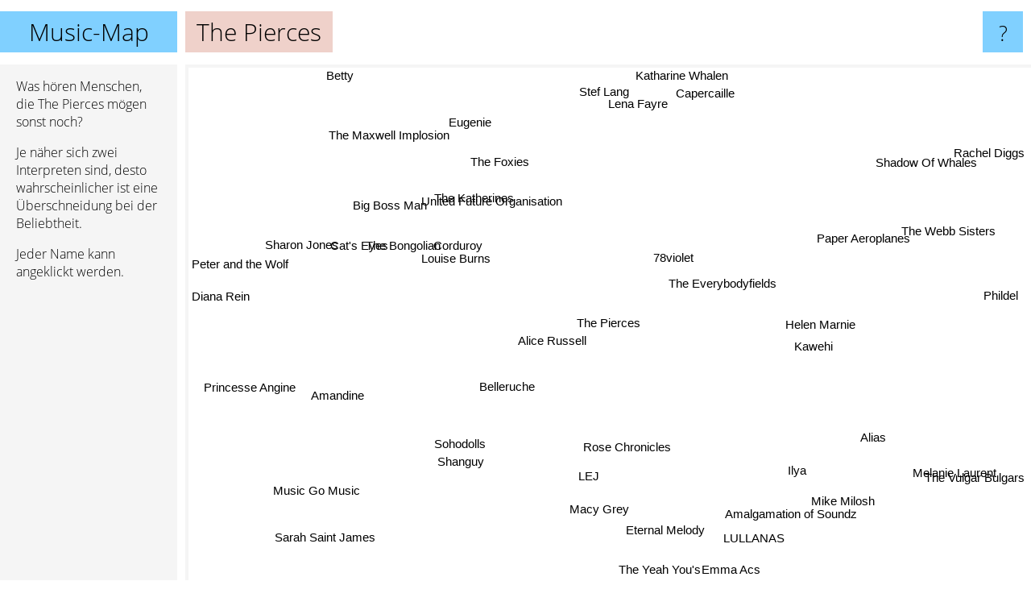

--- FILE ---
content_type: text/html; charset=UTF-8
request_url: https://www.music-map.de/the+pierces
body_size: 3672
content:
<!doctype html>
<html>
<head>
 <meta name="viewport" content="width=device-width, initial-scale=1">
 <meta property="og:image" content="https://www.music-map.de/elements/objects/og_logo.png">
 <link rel="stylesheet" href="/elements/objects/styles_7_1.css">
 <title>The Pierces - Ähnliche Bands und Interpreten</title>
 
</head>

<body>

<table class=universe>
 <tr class=heaven>
  <td class=headline>

<table style="width: 100%;"><tr><td>
   <a class=project href="/">Music-Map</a><span id=the_title class=the_title>The Pierces</span>
</td><td style="text-align: right">
   <a class=questionmark href="/info"><span style="font-size: 26px">?</span></a>
</td></tr></table>

  </td>
  <tr>
   <td class=content>
    
<link rel="stylesheet" href="/elements/objects/relator.css">

<div class=map_info>
 <div class=map_info_text><p>Was hören Menschen, die The Pierces mögen sonst noch?</p><p>Je näher sich zwei Interpreten sind, desto wahrscheinlicher ist eine Überschneidung bei der Beliebtheit.<p>Jeder Name kann angeklickt werden.</p></div>
 <div class=advert><script async class=nogConsent data-src="//pagead2.googlesyndication.com/pagead/js/adsbygoogle.js"></script><!-- Map Responsive --><ins class="adsbygoogle" style="display:block" data-ad-client="ca-pub-4786778854163211" data-ad-slot="6623484194" data-ad-format="auto"></ins><script>(adsbygoogle = window.adsbygoogle || []).push({});</script></div>
</div>

<div id=gnodMap>
 <a href="https://de.gnoosic.com/discussion/the+pierces.html" class=S id=s0>The Pierces</a>
<a href="alice+russell" class=S id=s1>Alice Russell</a>
<a href="78violet" class=S id=s2>78violet</a>
<a href="the+everybodyfields" class=S id=s3>The Everybodyfields</a>
<a href="belleruche" class=S id=s4>Belleruche</a>
<a href="louise+burns" class=S id=s5>Louise Burns</a>
<a href="kawehi" class=S id=s6>Kawehi</a>
<a href="corduroy" class=S id=s7>Corduroy</a>
<a href="helen+marnie" class=S id=s8>Helen Marnie</a>
<a href="united+future+organisation" class=S id=s9>United Future Organisation</a>
<a href="rose+chronicles" class=S id=s10>Rose Chronicles</a>
<a href="the+katherines" class=S id=s11>The Katherines</a>
<a href="sohodolls" class=S id=s12>Sohodolls</a>
<a href="the+bongolian" class=S id=s13>The Bongolian</a>
<a href="lej" class=S id=s14>LEJ</a>
<a href="the+foxies" class=S id=s15>The Foxies</a>
<a href="paper+aeroplanes" class=S id=s16>Paper Aeroplanes</a>
<a href="cat%27s+eyes" class=S id=s17>Cat's Eyes</a>
<a href="shanguy" class=S id=s18>Shanguy</a>
<a href="macy+grey" class=S id=s19>Macy Grey</a>
<a href="ilya" class=S id=s20>Ilya</a>
<a href="alias" class=S id=s21>Alias</a>
<a href="lena+fayre" class=S id=s22>Lena Fayre</a>
<a href="big+boss+man" class=S id=s23>Big Boss Man</a>
<a href="amandine" class=S id=s24>Amandine</a>
<a href="eternal+melody" class=S id=s25>Eternal Melody</a>
<a href="lullanas" class=S id=s26>LULLANAS</a>
<a href="the+webb+sisters" class=S id=s27>The Webb Sisters</a>
<a href="capercaille" class=S id=s28>Capercaille</a>
<a href="sharon+jones" class=S id=s29>Sharon Jones</a>
<a href="princesse+angine" class=S id=s30>Princesse Angine</a>
<a href="amalgamation+of+soundz" class=S id=s31>Amalgamation of Soundz</a>
<a href="mike+milosh" class=S id=s32>Mike Milosh</a>
<a href="melanie+laurent" class=S id=s33>Melanie Laurent</a>
<a href="stef+lang" class=S id=s34>Stef Lang</a>
<a href="katharine+whalen" class=S id=s35>Katharine Whalen</a>
<a href="peter+and+the+wolf" class=S id=s36>Peter and the Wolf</a>
<a href="music+go+music" class=S id=s37>Music Go Music</a>
<a href="emma+acs" class=S id=s38>Emma Acs</a>
<a href="phildel" class=S id=s39>Phildel</a>
<a href="shadow+of+whales" class=S id=s40>Shadow Of Whales</a>
<a href="the+maxwell+implosion" class=S id=s41>The Maxwell Implosion</a>
<a href="diana+rein" class=S id=s42>Diana Rein</a>
<a href="sarah+saint+james" class=S id=s43>Sarah Saint James</a>
<a href="the+yeah+you%27s" class=S id=s44>The Yeah You's</a>
<a href="the+vulgar+bulgars" class=S id=s45>The Vulgar Bulgars</a>
<a href="rachel+diggs" class=S id=s46>Rachel Diggs</a>
<a href="eugenie" class=S id=s47>Eugenie</a>
<a href="betty" class=S id=s48>Betty</a>

</div>

<script>var NrWords=49;var Aid=new Array();Aid[0]=new Array(-1,8.57924,8.23263,3.89381,3.8344,3.53833,2.95712,2.78232,2.36117,2.09059,1.90045,1.8227,1.68024,1.46991,1.45071,1.40787,1.373,1.2362,1.10544,1.05718,0.845865,0.814111,0.755073,0.734619,0.733753,0.711021,0.692841,0.677201,0.674916,0.651792,0.647948,0.614754,0.611309,0.603926,0.583942,0.58309,0.570613,0.56872,0.563063,0.509554,0.503356,0.501756,0.466472,0.465658,0.463231,0.462695,0.461894,0.458716,0.45403);Aid[1]=new Array(8.57924,-1,-1,1.76826,11.6962,-1,-1,3.3741,-1,1.6919,-1,-1,-1,1.58434,-1,-1,-1,-1,-1,-1,-1,-1,-1,1.47943,-1,-1,-1,-1,-1,4.22854,-1,-1,-1,-1,-1,-1,-1,-1,-1,-1,-1,0.302267,-1,-1,-1,0.233236,-1,-1,-1);Aid[2]=new Array(8.23263,-1,-1,-1,-1,1.34228,2.78261,-1,-1,-1,-1,0.903226,-1,-1,0.27637,1.53846,-1,-1,0.268276,0.328947,-1,-1,-1,-1,-1,-1,0.455581,-1,-1,-1,-1,-1,-1,0.177305,-1,-1,-1,0.477707,-1,-1,-1,-1,0.464037,-1,-1,-1,-1,-1,-1);Aid[3]=new Array(3.89381,1.76826,-1,-1,0.895656,-1,-1,1.35005,-1,1.48462,-1,-1,-1,0.960384,-1,-1,-1,-1,-1,-1,-1,-1,-1,1.16822,-1,-1,-1,-1,-1,0.151,-1,-1,-1,-1,-1,-1,-1,-1,-1,-1,-1,0.868307,-1,-1,-1,-1,-1,-1,-1);Aid[4]=new Array(3.8344,11.6962,-1,0.895656,-1,-1,-1,-1,-1,0.171086,-1,-1,-1,-1,-1,-1,-1,-1,-1,-1,-1,-1,-1,-1,-1,-1,-1,-1,-1,2.15951,-1,-1,-1,-1,-1,-1,-1,-1,-1,-1,-1,-1,-1,-1,-1,-1,-1,-1,-1);Aid[5]=new Array(3.53833,-1,1.34228,-1,-1,-1,0.441014,-1,0.335008,-1,-1,4.7513,-1,-1,-1,4.12979,-1,-1,-1,-1,-1,-1,-1,-1,-1,-1,-1,-1,-1,-1,-1,-1,-1,-1,3.61809,0.310078,-1,-1,-1,-1,-1,-1,-1,-1,-1,-1,-1,-1,-1);Aid[6]=new Array(2.95712,-1,2.78261,-1,-1,0.441014,-1,-1,-1,-1,-1,0.41365,-1,-1,-1,0.206186,-1,-1,-1,-1,-1,-1,-1,-1,-1,-1,-1,-1,-1,-1,-1,-1,-1,-1,-1,-1,-1,-1,-1,-1,2.27743,-1,-1,-1,-1,-1,-1,-1,-1);Aid[7]=new Array(2.78232,3.3741,-1,1.35005,-1,-1,-1,-1,-1,11.453,-1,-1,-1,8.62231,-1,-1,-1,-1,-1,-1,-1,-1,-1,10.1476,-1,-1,-1,-1,-1,-1,-1,-1,-1,-1,-1,-1,-1,-1,-1,-1,-1,5.62771,-1,-1,-1,-1,-1,-1,-1);Aid[8]=new Array(2.36117,-1,-1,-1,-1,0.335008,-1,-1,-1,-1,-1,-1,0.143885,-1,-1,-1,-1,-1,-1,-1,-1,-1,-1,-1,-1,1.67866,-1,-1,-1,-1,-1,-1,-1,-1,-1,-1,-1,-1,-1,-1,-1,-1,-1,-1,-1,-1,-1,-1,-1);Aid[9]=new Array(2.09059,1.6919,-1,1.48462,0.171086,-1,-1,11.453,-1,-1,-1,-1,-1,6.60475,-1,-1,-1,-1,-1,-1,-1,-1,-1,8.32487,-1,-1,-1,-1,-1,-1,-1,-1,-1,-1,-1,-1,-1,-1,-1,-1,-1,5.0786,-1,-1,-1,-1,-1,-1,-1);Aid[10]=new Array(1.90045,-1,-1,-1,-1,-1,-1,-1,-1,-1,-1,-1,-1,-1,-1,-1,-1,-1,-1,-1,5.05747,1.94175,-1,-1,-1,-1,-1,-1,-1,-1,-1,3.75723,2.89017,-1,-1,-1,-1,-1,-1,-1,-1,-1,-1,-1,-1,-1,-1,-1,-1);Aid[11]=new Array(1.8227,-1,0.903226,-1,-1,4.7513,0.41365,-1,-1,-1,-1,-1,-1,-1,-1,6.08204,-1,-1,-1,-1,-1,-1,-1,-1,-1,-1,-1,-1,-1,-1,-1,-1,-1,-1,3.20755,-1,-1,-1,-1,-1,-1,-1,-1,-1,-1,-1,-1,-1,-1);Aid[12]=new Array(1.68024,-1,-1,-1,-1,-1,-1,-1,0.143885,-1,-1,-1,-1,-1,-1,-1,-1,-1,-1,-1,-1,-1,-1,-1,-1,-1,-1,-1,-1,-1,-1,-1,-1,-1,-1,-1,-1,-1,-1,-1,-1,-1,-1,-1,-1,-1,-1,-1,-1);Aid[13]=new Array(1.46991,1.58434,-1,0.960384,-1,-1,-1,8.62231,-1,6.60475,-1,-1,-1,-1,-1,-1,-1,-1,-1,-1,-1,-1,-1,10.7062,-1,-1,-1,-1,-1,-1,-1,-1,-1,-1,-1,-1,-1,-1,-1,-1,-1,5.26316,-1,-1,-1,-1,-1,-1,-1);Aid[14]=new Array(1.45071,-1,0.27637,-1,-1,-1,-1,-1,-1,-1,-1,-1,-1,-1,-1,-1,-1,-1,4.21899,-1,-1,-1,-1,-1,2.08333,-1,-1,-1,-1,-1,-1,-1,-1,-1,-1,-1,-1,-1,-1,-1,-1,-1,-1,-1,-1,-1,-1,0.66778,-1);Aid[15]=new Array(1.40787,-1,1.53846,-1,-1,4.12979,0.206186,-1,-1,-1,-1,6.08204,-1,-1,-1,-1,-1,-1,-1,-1,-1,-1,-1,-1,-1,-1,-1,-1,-1,-1,-1,-1,-1,-1,3.21058,-1,-1,-1,-1,-1,-1,-1,-1,-1,-1,-1,-1,-1,-1);Aid[16]=new Array(1.373,-1,-1,-1,-1,-1,-1,-1,-1,-1,-1,-1,-1,-1,-1,-1,-1,-1,-1,-1,-1,-1,-1,-1,-1,-1,-1,-1,-1,-1,-1,-1,-1,-1,-1,-1,-1,-1,-1,17.4859,-1,-1,-1,-1,-1,-1,-1,-1,-1);Aid[17]=new Array(1.2362,-1,-1,-1,-1,-1,-1,-1,-1,-1,-1,-1,-1,-1,-1,-1,-1,-1,-1,-1,-1,-1,-1,-1,-1,-1,-1,-1,-1,-1,-1,-1,-1,-1,-1,-1,-1,-1,-1,-1,-1,-1,-1,-1,-1,-1,-1,-1,-1);Aid[18]=new Array(1.10544,-1,0.268276,-1,-1,-1,-1,-1,-1,-1,-1,-1,-1,-1,4.21899,-1,-1,-1,-1,-1,-1,-1,-1,-1,3.25203,-1,-1,-1,-1,-1,-1,-1,-1,-1,-1,-1,-1,-1,-1,-1,-1,-1,-1,-1,-1,-1,-1,1.41844,-1);Aid[19]=new Array(1.05718,-1,0.328947,-1,-1,-1,-1,-1,-1,-1,-1,-1,-1,-1,-1,-1,-1,-1,-1,-1,-1,-1,-1,-1,-1,-1,-1,-1,-1,-1,-1,-1,-1,-1,-1,-1,-1,0.777202,-1,-1,-1,-1,1.06383,-1,-1,-1,-1,-1,-1);Aid[20]=new Array(0.845865,-1,-1,-1,-1,-1,-1,-1,-1,-1,5.05747,-1,-1,-1,-1,-1,-1,-1,-1,-1,-1,3.69164,-1,-1,-1,-1,-1,-1,-1,-1,-1,6.48968,4.44444,-1,-1,-1,-1,-1,-1,-1,-1,-1,-1,-1,-1,-1,-1,-1,-1);Aid[21]=new Array(0.814111,-1,-1,-1,-1,-1,-1,-1,-1,-1,1.94175,-1,-1,-1,-1,-1,-1,-1,-1,-1,3.69164,-1,-1,-1,-1,-1,-1,-1,-1,-1,-1,4.59459,7.42706,-1,-1,-1,-1,-1,-1,-1,-1,-1,-1,-1,-1,-1,-1,-1,-1);Aid[22]=new Array(0.755073,-1,-1,-1,-1,-1,-1,-1,-1,-1,-1,-1,-1,-1,-1,-1,-1,-1,-1,-1,-1,-1,-1,-1,-1,-1,-1,-1,-1,-1,-1,-1,-1,-1,-1,-1,-1,-1,-1,-1,-1,-1,-1,-1,-1,-1,-1,-1,-1);Aid[23]=new Array(0.734619,1.47943,-1,1.16822,-1,-1,-1,10.1476,-1,8.32487,-1,-1,-1,10.7062,-1,-1,-1,-1,-1,-1,-1,-1,-1,-1,-1,-1,-1,-1,-1,-1,-1,-1,-1,-1,-1,-1,-1,-1,-1,-1,-1,5.36913,-1,-1,-1,-1,-1,-1,-1);Aid[24]=new Array(0.733753,-1,-1,-1,-1,-1,-1,-1,-1,-1,-1,-1,-1,-1,2.08333,-1,-1,-1,3.25203,-1,-1,-1,-1,-1,-1,-1,-1,-1,-1,-1,-1,-1,-1,-1,-1,-1,-1,-1,-1,-1,-1,-1,-1,-1,-1,-1,-1,1.4556,-1);Aid[25]=new Array(0.711021,-1,-1,-1,-1,-1,-1,-1,1.67866,-1,-1,-1,-1,-1,-1,-1,-1,-1,-1,-1,-1,-1,-1,-1,-1,-1,-1,-1,-1,-1,-1,-1,-1,-1,-1,-1,-1,-1,-1,-1,-1,-1,-1,-1,-1,-1,-1,-1,-1);Aid[26]=new Array(0.692841,-1,0.455581,-1,-1,-1,-1,-1,-1,-1,-1,-1,-1,-1,-1,-1,-1,-1,-1,-1,-1,-1,-1,-1,-1,-1,-1,-1,-1,-1,-1,-1,-1,-1,-1,-1,-1,-1,-1,-1,-1,-1,-1,-1,-1,-1,-1,-1,-1);Aid[27]=new Array(0.677201,-1,-1,-1,-1,-1,-1,-1,-1,-1,-1,-1,-1,-1,-1,-1,-1,-1,-1,-1,-1,-1,-1,-1,-1,-1,-1,-1,-1,-1,-1,-1,-1,-1,-1,-1,-1,-1,-1,-1,-1,-1,-1,-1,-1,-1,-1,-1,-1);Aid[28]=new Array(0.674916,-1,-1,-1,-1,-1,-1,-1,-1,-1,-1,-1,-1,-1,-1,-1,-1,-1,-1,-1,-1,-1,-1,-1,-1,-1,-1,-1,-1,-1,-1,-1,-1,-1,-1,-1,-1,-1,-1,-1,-1,-1,-1,-1,-1,-1,-1,-1,-1);Aid[29]=new Array(0.651792,4.22854,-1,0.151,2.15951,-1,-1,-1,-1,-1,-1,-1,-1,-1,-1,-1,-1,-1,-1,-1,-1,-1,-1,-1,-1,-1,-1,-1,-1,-1,-1,-1,-1,-1,-1,-1,-1,-1,-1,-1,-1,-1,-1,-1,-1,-1,-1,-1,-1);Aid[30]=new Array(0.647948,-1,-1,-1,-1,-1,-1,-1,-1,-1,-1,-1,-1,-1,-1,-1,-1,-1,-1,-1,-1,-1,-1,-1,-1,-1,-1,-1,-1,-1,-1,-1,-1,-1,-1,-1,-1,-1,-1,-1,-1,-1,-1,-1,-1,-1,-1,-1,-1);Aid[31]=new Array(0.614754,-1,-1,-1,-1,-1,-1,-1,-1,-1,3.75723,-1,-1,-1,-1,-1,-1,-1,-1,-1,6.48968,4.59459,-1,-1,-1,-1,-1,-1,-1,-1,-1,-1,6.3745,-1,-1,-1,-1,-1,-1,-1,-1,-1,-1,-1,-1,-1,-1,-1,-1);Aid[32]=new Array(0.611309,-1,-1,-1,-1,-1,-1,-1,-1,-1,2.89017,-1,-1,-1,-1,-1,-1,-1,-1,-1,4.44444,7.42706,-1,-1,-1,-1,-1,-1,-1,-1,-1,6.3745,-1,-1,-1,-1,-1,-1,-1,-1,-1,-1,-1,-1,-1,-1,-1,-1,-1);Aid[33]=new Array(0.603926,-1,0.177305,-1,-1,-1,-1,-1,-1,-1,-1,-1,-1,-1,-1,-1,-1,-1,-1,-1,-1,-1,-1,-1,-1,-1,-1,-1,-1,-1,-1,-1,-1,-1,-1,-1,-1,-1,-1,-1,-1,-1,-1,-1,-1,-1,-1,-1,-1);Aid[34]=new Array(0.583942,-1,-1,-1,-1,3.61809,-1,-1,-1,-1,-1,3.20755,-1,-1,-1,3.21058,-1,-1,-1,-1,-1,-1,-1,-1,-1,-1,-1,-1,-1,-1,-1,-1,-1,-1,-1,-1,-1,-1,-1,-1,-1,-1,-1,-1,-1,-1,-1,-1,-1);Aid[35]=new Array(0.58309,-1,-1,-1,-1,0.310078,-1,-1,-1,-1,-1,-1,-1,-1,-1,-1,-1,-1,-1,-1,-1,-1,-1,-1,-1,-1,-1,-1,-1,-1,-1,-1,-1,-1,-1,-1,-1,-1,-1,-1,-1,-1,-1,-1,-1,-1,-1,-1,-1);Aid[36]=new Array(0.570613,-1,-1,-1,-1,-1,-1,-1,-1,-1,-1,-1,-1,-1,-1,-1,-1,-1,-1,-1,-1,-1,-1,-1,-1,-1,-1,-1,-1,-1,-1,-1,-1,-1,-1,-1,-1,-1,-1,-1,-1,-1,-1,-1,-1,-1,-1,-1,-1);Aid[37]=new Array(0.56872,-1,0.477707,-1,-1,-1,-1,-1,-1,-1,-1,-1,-1,-1,-1,-1,-1,-1,-1,0.777202,-1,-1,-1,-1,-1,-1,-1,-1,-1,-1,-1,-1,-1,-1,-1,-1,-1,-1,-1,-1,-1,-1,0.956938,-1,-1,-1,-1,-1,-1);Aid[38]=new Array(0.563063,-1,-1,-1,-1,-1,-1,-1,-1,-1,-1,-1,-1,-1,-1,-1,-1,-1,-1,-1,-1,-1,-1,-1,-1,-1,-1,-1,-1,-1,-1,-1,-1,-1,-1,-1,-1,-1,-1,-1,-1,-1,-1,-1,-1,-1,-1,-1,-1);Aid[39]=new Array(0.509554,-1,-1,-1,-1,-1,-1,-1,-1,-1,-1,-1,-1,-1,-1,-1,17.4859,-1,-1,-1,-1,-1,-1,-1,-1,-1,-1,-1,-1,-1,-1,-1,-1,-1,-1,-1,-1,-1,-1,-1,-1,-1,-1,-1,-1,-1,-1,-1,-1);Aid[40]=new Array(0.503356,-1,-1,-1,-1,-1,2.27743,-1,-1,-1,-1,-1,-1,-1,-1,-1,-1,-1,-1,-1,-1,-1,-1,-1,-1,-1,-1,-1,-1,-1,-1,-1,-1,-1,-1,-1,-1,-1,-1,-1,-1,-1,-1,-1,-1,-1,-1,-1,-1);Aid[41]=new Array(0.501756,0.302267,-1,0.868307,-1,-1,-1,5.62771,-1,5.0786,-1,-1,-1,5.26316,-1,-1,-1,-1,-1,-1,-1,-1,-1,5.36913,-1,-1,-1,-1,-1,-1,-1,-1,-1,-1,-1,-1,-1,-1,-1,-1,-1,-1,-1,-1,-1,-1,-1,-1,-1);Aid[42]=new Array(0.466472,-1,0.464037,-1,-1,-1,-1,-1,-1,-1,-1,-1,-1,-1,-1,-1,-1,-1,-1,1.06383,-1,-1,-1,-1,-1,-1,-1,-1,-1,-1,-1,-1,-1,-1,-1,-1,-1,0.956938,-1,-1,-1,-1,-1,-1,-1,-1,-1,-1,-1);Aid[43]=new Array(0.465658,-1,-1,-1,-1,-1,-1,-1,-1,-1,-1,-1,-1,-1,-1,-1,-1,-1,-1,-1,-1,-1,-1,-1,-1,-1,-1,-1,-1,-1,-1,-1,-1,-1,-1,-1,-1,-1,-1,-1,-1,-1,-1,-1,-1,-1,-1,-1,-1);Aid[44]=new Array(0.463231,-1,-1,-1,-1,-1,-1,-1,-1,-1,-1,-1,-1,-1,-1,-1,-1,-1,-1,-1,-1,-1,-1,-1,-1,-1,-1,-1,-1,-1,-1,-1,-1,-1,-1,-1,-1,-1,-1,-1,-1,-1,-1,-1,-1,-1,-1,-1,-1);Aid[45]=new Array(0.462695,0.233236,-1,-1,-1,-1,-1,-1,-1,-1,-1,-1,-1,-1,-1,-1,-1,-1,-1,-1,-1,-1,-1,-1,-1,-1,-1,-1,-1,-1,-1,-1,-1,-1,-1,-1,-1,-1,-1,-1,-1,-1,-1,-1,-1,-1,-1,-1,-1);Aid[46]=new Array(0.461894,-1,-1,-1,-1,-1,-1,-1,-1,-1,-1,-1,-1,-1,-1,-1,-1,-1,-1,-1,-1,-1,-1,-1,-1,-1,-1,-1,-1,-1,-1,-1,-1,-1,-1,-1,-1,-1,-1,-1,-1,-1,-1,-1,-1,-1,-1,-1,-1);Aid[47]=new Array(0.458716,-1,-1,-1,-1,-1,-1,-1,-1,-1,-1,-1,-1,-1,0.66778,-1,-1,-1,1.41844,-1,-1,-1,-1,-1,1.4556,-1,-1,-1,-1,-1,-1,-1,-1,-1,-1,-1,-1,-1,-1,-1,-1,-1,-1,-1,-1,-1,-1,-1,-1);Aid[48]=new Array(0.45403,-1,-1,-1,-1,-1,-1,-1,-1,-1,-1,-1,-1,-1,-1,-1,-1,-1,-1,-1,-1,-1,-1,-1,-1,-1,-1,-1,-1,-1,-1,-1,-1,-1,-1,-1,-1,-1,-1,-1,-1,-1,-1,-1,-1,-1,-1,-1,-1);
window.Pop=new Array(1700,1688,848,400,1807,632,272,618,560,529,432,694,2216,425,1315,697,905,545,638,364,407,486,409,444,204,263,30,66,74,2240,150,242,249,279,350,13,398,406,72,1433,674,289,10,18,25,27,29,479,60);
NrWords=49;var Len0=11;</script>
<script src="/elements/objects/related.js"></script>
<script src="/elements/objects/relator.js"></script>

<template id=search_template>
 <form id=search_form class="search" action='map-search.php' method=get>
  <input class="typeahead"
         type="text"
         name="f"
         id="f"
         maxlength="95"
         autocomplete="off">
  <button class=search_button><div class=mglass></div></button>
 </form>
</template>

<script src="/elements/objects/jquery-minified.js"></script>
<script src="/elements/objects/0g-typeahead.js"></script>
<script src="/elements/objects/typeahead.js"></script>

   </td>
  </tr>
</table>

<script type=module>
    import * as mgAnalytics from '/elements/objects/mganalytics.js';
    mgAnalytics.ini(4);
</script>

<script src="https://www.gnod.com/guest/consent_js"></script>

</body>
</html>


--- FILE ---
content_type: text/html; charset=utf-8
request_url: https://www.google.com/recaptcha/api2/aframe
body_size: 266
content:
<!DOCTYPE HTML><html><head><meta http-equiv="content-type" content="text/html; charset=UTF-8"></head><body><script nonce="uKOBg4l4Tl15YIt5oKGtcg">/** Anti-fraud and anti-abuse applications only. See google.com/recaptcha */ try{var clients={'sodar':'https://pagead2.googlesyndication.com/pagead/sodar?'};window.addEventListener("message",function(a){try{if(a.source===window.parent){var b=JSON.parse(a.data);var c=clients[b['id']];if(c){var d=document.createElement('img');d.src=c+b['params']+'&rc='+(localStorage.getItem("rc::a")?sessionStorage.getItem("rc::b"):"");window.document.body.appendChild(d);sessionStorage.setItem("rc::e",parseInt(sessionStorage.getItem("rc::e")||0)+1);localStorage.setItem("rc::h",'1769336413628');}}}catch(b){}});window.parent.postMessage("_grecaptcha_ready", "*");}catch(b){}</script></body></html>